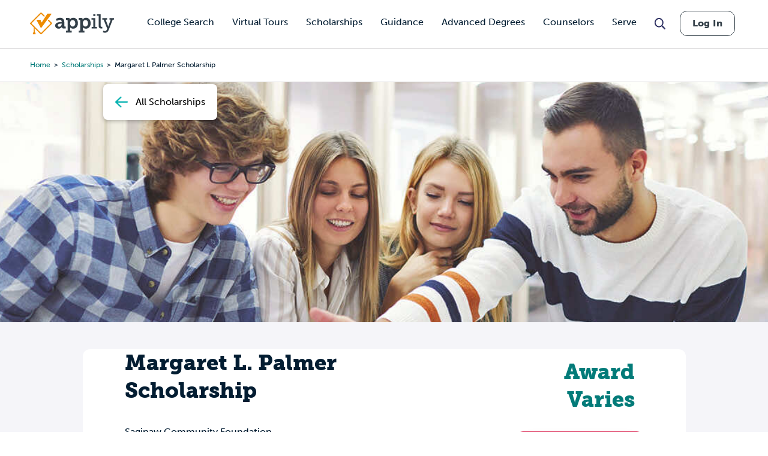

--- FILE ---
content_type: text/html; charset=UTF-8
request_url: https://www.appily.com/scholarships/margaret-l-palmer-scholarship
body_size: 15944
content:
<!DOCTYPE html><html lang="en" dir="ltr" prefix="og: https://ogp.me/ns#"><head><meta name="viewport" content="width=device-width, initial-scale=1, maximum-scale=5,user-scalable=1"/><meta name="mobile-web-app-capable" content="yes" /><meta http-equiv="X-UA-Compatible" content="IE=edge" /><link rel="apple-touch-icon" sizes="180x180" href="/apple-touch-icon.png"><link rel="icon" type="image/png" sizes="32x32" href="/favicon-32x32.png"><link rel="icon" type="image/png" sizes="16x16" href="/favicon-16x16.png"><link rel="manifest" href="/site.webmanifest"><link rel="mask-icon" href="/safari-pinned-tab.svg" color="#5bbad5"><link rel="dns-prefetch" href="//cdn.cookielaw.org"><link rel="preconnect" href="//cdn.cookielaw.org"><link rel="dns-prefetch" href="//www.googletagmanager.com"><link rel="preconnect" href="//www.googletagmanager.com"><link rel="dns-prefetch" href="//www.googletagservices.com"><link rel="preconnect" href="//www.googletagservices.com"><link rel="dns-prefetch" href="//kit.fontawesome.com/"><link rel="preconnect" href="//kit.fontawesome.com/"><link rel="dns-prefetch" href="//edge.marker.io/"><link rel="preconnect" href="//edge.marker.io/"><link rel="dns-prefetch" href="//script.hotjar.com"><link rel="preconnect" href="//script.hotjar.com"><link rel="dns-prefetch" href="//js.convertflow.co/"><link rel="preconnect" href="//js.convertflow.co/"><link rel="dns-prefetch" href="//www.youvisit.com/"><link rel="preconnect" href="//www.youvisit.com/"><link rel="dns-prefetch" href="//ajax.googleapis.com/"><link rel="preconnect" href="//ajax.googleapis.com/"><meta name="msapplication-TileColor" content="#da532c"><meta name="theme-color" content="#ffffff"><meta charset="utf-8" /><noscript><style>form.antibot * :not(.antibot-message) { display: none !important; }</style></noscript><meta name="description" content="This scholarship is for graduating seniors from Arthur Hill, Saginaw High, Saginaw Arts and Sciences Academy, and Heritage High School in Saginaw, Michigan. To qualify for this scholarship, applicants must have a 2.5 GPA and intend to pursue an undergraduate degree in elementary education at a Michigan college/university. Scholarship recipients must enroll full-time. Selection will be based on scholastic record, demonstrated qualities of citizenship and leadership, an essay, honors, community activities, extracurricular activities, and recommendations." /><link rel="canonical" href="https://www.appily.com/scholarships/margaret-l-palmer-scholarship" /><meta property="og:title" content="Margaret L. Palmer Scholarship" /><meta name="baggage" content="sentry-trace_id=26caeda162704ad3b2cb136591e2d56c,sentry-sample_rand=0.770194,sentry-public_key=68c8c5e91b454f9198232d345ac569a0,sentry-org_id=4504973079674880,sentry-environment=production" /><meta name="sentry-trace" content="26caeda162704ad3b2cb136591e2d56c-f53ddb5469284e50" /><meta name="traceparent" content="" /><meta name="Generator" content="Drupal 10 (https://www.drupal.org)" /><meta name="MobileOptimized" content="width" /><meta name="HandheldFriendly" content="true" /><meta name="viewport" content="width=device-width, initial-scale=1.0" /><script data-cfasync="false" type="text/javascript" id="vwoCode">window._vwo_code ||
(function () {
var w=window,
d=document;
if (d.URL.indexOf('__vwo_disable__') > -1 || w._vwo_code) {
return;
}
var account_id=1116614,
version=2.2,
settings_tolerance=2000,
hide_element='body',
background_color='white',
hide_element_style = 'opacity:0 !important;filter:alpha(opacity=0) !important;background:' + background_color + ' !important;transition:none !important;',
f=!1,v=d.querySelector('#vwoCode'),cc={};try{var e=JSON.parse(localStorage.getItem('_vwo_'+account_id+'_config'));cc=e&&'object'==typeof e?e:{}}catch(e){}function r(t){try{return decodeURIComponent(t)}catch(e){return t}}var s=function(){var e={combination:[],combinationChoose:[],split:[],exclude:[],uuid:null,consent:null,optOut:null},t=d.cookie||'';if(!t)return e;for(var n,i,o=/(?:^|;s*)(?:(_vis_opt_exp_(d+)_combi=([^;]*))|(_vis_opt_exp_(d+)_combi_choose=([^;]*))|(_vis_opt_exp_(d+)_split=([^:;]*))|(_vis_opt_exp_(d+)_exclude=[^;]*)|(_vis_opt_out=([^;]*))|(_vwo_global_opt_out=[^;]*)|(_vwo_uuid=([^;]*))|(_vwo_consent=([^;]*)))/g;null!==(n=o.exec(t));)try{n[1]?e.combination.push({id:n[2],value:r(n[3])}):n[4]?e.combinationChoose.push({id:n[5],value:r(n[6])}):n[7]?e.split.push({id:n[8],value:r(n[9])}):n[10]?e.exclude.push({id:n[11]}):n[12]?e.optOut=r(n[13]):n[14]?e.optOut=!0:n[15]?e.uuid=r(n[16]):n[17]&&(i=r(n[18]),e.consent=i&&3<=i.length?i.substring(0,3):null)}catch(e){}return e}();function i(){var e=function(){if(w.VWO&&Array.isArray(w.VWO))for(var e=0;e<w.VWO.length;e++){var t=w.VWO[e];if(Array.isArray(t)&&('setVisitorId'===t[0]||'setSessionId'===t[0]))return!0}return!1}(),t='a='+account_id+'&u='+encodeURIComponent(w._vis_opt_url||d.URL)+'&vn='+version+('undefined'!=typeof platform?'&p='+platform:'')+'&st='+w.performance.now();e||((n=function(){var e,t=[],n={},i=w.VWO&&w.VWO.appliedCampaigns||{};for(e in i){var o=i[e]&&i[e].v;o&&(t.push(e+'-'+o+'-1'),n[e]=!0)}if(s&&s.combination)for(var r=0;r<s.combination.length;r++){var a=s.combination[r];n[a.id]||t.push(a.id+'-'+a.value)}return t.join('|')}())&&(t+='&c='+n),(n=function(){var e=[],t={};if(s&&s.combinationChoose)for(var n=0;n<s.combinationChoose.length;n++){var i=s.combinationChoose[n];e.push(i.id+'-'+i.value),t[i.id]=!0}if(s&&s.split)for(var o=0;o<s.split.length;o++)t[(i=s.split[o]).id]||e.push(i.id+'-'+i.value);return e.join('|')}())&&(t+='&cc='+n),(n=function(){var e={},t=[];if(w.VWO&&Array.isArray(w.VWO))for(var n=0;n<w.VWO.length;n++){var i=w.VWO[n];if(Array.isArray(i)&&'setVariation'===i[0]&&i[1]&&Array.isArray(i[1]))for(var o=0;o<i[1].length;o++){var r,a=i[1][o];a&&'object'==typeof a&&(r=a.e,a=a.v,r&&a&&(e[r]=a))}}for(r in e)t.push(r+'-'+e[r]);return t.join('|')}())&&(t+='&sv='+n)),s&&s.optOut&&(t+='&o='+s.optOut);var n=function(){var e=[],t={};if(s&&s.exclude)for(var n=0;n<s.exclude.length;n++){var i=s.exclude[n];t[i.id]||(e.push(i.id),t[i.id]=!0)}return e.join('|')}();return n&&(t+='&e='+n),s&&s.uuid&&(t+='&id='+s.uuid),s&&s.consent&&(t+='&consent='+s.consent),w.name&&-1<w.name.indexOf('_vis_preview')&&(t+='&pM=true'),w.VWO&&w.VWO.ed&&(t+='&ed='+w.VWO.ed),t}code={nonce:v&&v.nonce,library_tolerance:function(){return'undefined'!=typeof library_tolerance?library_tolerance:void 0},settings_tolerance:function(){return cc.sT||settings_tolerance},hide_element_style:function(){return'{'+(cc.hES||hide_element_style)+'}'},hide_element:function(){return performance.getEntriesByName('first-contentful-paint')[0]?'':'string'==typeof cc.hE?cc.hE:hide_element},getVersion:function(){return version},finish:function(e){var t;f||(f=!0,(t=d.getElementById('_vis_opt_path_hides'))&&t.parentNode.removeChild(t),e&&((new Image).src='https://dev.visualwebsiteoptimizer.com/ee.gif?a='+account_id+e))},finished:function(){return f},addScript:function(e){var t=d.createElement('script');t.type='text/javascript',e.src?t.src=e.src:t.text=e.text,v&&t.setAttribute('nonce',v.nonce),d.getElementsByTagName('head')[0].appendChild(t)},load:function(e,t){t=t||{};var n=new XMLHttpRequest;n.open('GET',e,!0),n.withCredentials=!t.dSC,n.responseType=t.responseType||'text',n.onload=function(){if(t.onloadCb)return t.onloadCb(n,e);200===n.status?_vwo_code.addScript({text:n.responseText}):_vwo_code.finish('&e=loading_failure:'+e)},n.onerror=function(){if(t.onerrorCb)return t.onerrorCb(e);_vwo_code.finish('&e=loading_failure:'+e)},n.send()},init:function(){var e,t=this.settings_tolerance();w._vwo_settings_timer=setTimeout(function(){_vwo_code.finish()},t),'body'!==this.hide_element()?(n=d.createElement('style'),e=(t=this.hide_element())?t+this.hide_element_style():'',t=d.getElementsByTagName('head')[0],n.setAttribute('id','_vis_opt_path_hides'),v&&n.setAttribute('nonce',v.nonce),n.setAttribute('type','text/css'),n.styleSheet?n.styleSheet.cssText=e:n.appendChild(d.createTextNode(e)),t.appendChild(n)):(n=d.getElementsByTagName('head')[0],(e=d.createElement('div')).style.cssText='z-index: 2147483647 !important;position: fixed !important;left: 0 !important;top: 0 !important;width: 100% !important;height: 100% !important;background:'+background_color+' !important;',e.setAttribute('id','_vis_opt_path_hides'),e.classList.add('_vis_hide_layer'),n.parentNode.insertBefore(e,n.nextSibling));var n='https://dev.visualwebsiteoptimizer.com/j.php?'+i();-1!==w.location.search.indexOf('_vwo_xhr')?this.addScript({src:n}):this.load(n+'&x=true',{l:1})}};w._vwo_code=code;code.init();})();</script><script>window.schema_highlighter={accountId: 'Appily', output: false}</script><script async src="https://cdn.schemaapp.com/javascript/highlight.js"></script><link rel="icon" href="/favicon.ico" type="image/vnd.microsoft.icon" /><script>var googletag = googletag || {};
googletag.cmd = googletag.cmd || [];</script><script>googletag.cmd.push(function() {
if (!window.matchMedia('(max-width: 575px)').matches) { googletag.defineSlot('/310421631/ScholarshipDetailsDesktop750x200', [750,200], 'div-gpt-ad-1561044125324-0').addService(googletag.pubads());}
if (window.matchMedia('(max-width: 575px)').matches) { googletag.defineSlot('/310421631/ScholarshipDetailsMobileSmart', [[320,50],[300,250]], 'div-gpt-ad-1534783498240-0').addService(googletag.pubads());}
googletag.pubads().enableSingleRequest();
googletag.enableServices();
});</script><title>Margaret L. Palmer Scholarship | Appily</title><link rel="stylesheet" href="https://use.typekit.net/kwg1dqe.css"><link rel="stylesheet" media="all" href="/core/themes/stable9/css/core/components/progress.module.css?t947je" /><link rel="stylesheet" media="all" href="/core/themes/stable9/css/core/components/ajax-progress.module.css?t947je" /><link rel="stylesheet" media="all" href="/core/themes/stable9/css/system/components/align.module.css?t947je" /><link rel="stylesheet" media="all" href="/core/themes/stable9/css/system/components/fieldgroup.module.css?t947je" /><link rel="stylesheet" media="all" href="/core/themes/stable9/css/system/components/container-inline.module.css?t947je" /><link rel="stylesheet" media="all" href="/core/themes/stable9/css/system/components/clearfix.module.css?t947je" /><link rel="stylesheet" media="all" href="/core/themes/stable9/css/system/components/details.module.css?t947je" /><link rel="stylesheet" media="all" href="/core/themes/stable9/css/system/components/hidden.module.css?t947je" /><link rel="stylesheet" media="all" href="/core/themes/stable9/css/system/components/item-list.module.css?t947je" /><link rel="stylesheet" media="all" href="/core/themes/stable9/css/system/components/js.module.css?t947je" /><link rel="stylesheet" media="all" href="/core/themes/stable9/css/system/components/nowrap.module.css?t947je" /><link rel="stylesheet" media="all" href="/core/themes/stable9/css/system/components/position-container.module.css?t947je" /><link rel="stylesheet" media="all" href="/core/themes/stable9/css/system/components/reset-appearance.module.css?t947je" /><link rel="stylesheet" media="all" href="/core/themes/stable9/css/system/components/resize.module.css?t947je" /><link rel="stylesheet" media="all" href="/core/themes/stable9/css/system/components/system-status-counter.css?t947je" /><link rel="stylesheet" media="all" href="/core/themes/stable9/css/system/components/system-status-report-counters.css?t947je" /><link rel="stylesheet" media="all" href="/core/themes/stable9/css/system/components/system-status-report-general-info.css?t947je" /><link rel="stylesheet" media="all" href="/core/themes/stable9/css/system/components/tablesort.module.css?t947je" /><link rel="stylesheet" media="all" href="/modules/contrib/ckeditor_indentblock/css/plugins/indentblock/ckeditor.indentblock.css?t947je" /><link rel="stylesheet" media="all" href="/themes/custom/fingerprint/css/font-awesome.min.css?t947je" /><link rel="stylesheet" media="all" href="/themes/custom/fingerprint/css/footable/footable.standalone.min.css?t947je" /><link rel="stylesheet" media="print" href="/themes/custom/fingerprint/css/print.css?t947je" /><link rel="stylesheet" media="all" href="/themes/custom/fingerprint/css/styles.css?t947je" /><script type="text/javascript" src="https://cdn.cookielaw.org/consent/f621c13f-1c94-43c9-8362-0f5d72c69f26/OtAutoBlock.js"></script><script src="https://cdn.cookielaw.org/scripttemplates/otSDKStub.js" type="text/javascript" charset="UTF-8" data-domain-script="f621c13f-1c94-43c9-8362-0f5d72c69f26"></script><script type="application/json" data-drupal-selector="drupal-settings-json">{"path":{"baseUrl":"\/","pathPrefix":"","currentPath":"node\/61316","currentPathIsAdmin":false,"isFront":false,"currentLanguage":"en"},"pluralDelimiter":"\u0003","suppressDeprecationErrors":true,"gtag":{"tagId":"","consentMode":false,"otherIds":[],"events":[],"additionalConfigInfo":[]},"ajaxPageState":{"libraries":"[base64]","theme":"fingerprint","theme_token":null},"ajaxTrustedUrl":[],"gtm":{"tagId":null,"settings":{"data_layer":"dataLayer","include_classes":false,"allowlist_classes":"google\nnonGooglePixels\nnonGoogleScripts\nnonGoogleIframes","blocklist_classes":"customScripts\ncustomPixels","include_environment":false,"environment_id":"","environment_token":""},"tagIds":["GTM-N6WV3PF"]},"raven":{"options":{"dsn":"https:\/\/68c8c5e91b454f9198232d345ac569a0@o4504973079674880.ingest.us.sentry.io\/4504973080657920","environment":"production","integrations":[],"autoSessionTracking":true,"sendClientReports":true},"showReportDialog":false,"browserTracingOptions":{"enableInp":true}},"vwo":{"id":1116614,"timeout_setting":2000,"testnull":null},"cappexSearchCollegesBlock":{"collegeIndex":"prod-college","algoliaApplicationID":"MVAUKZTA2I","algoliaAPIKey":"d9568940e07ac01d868893e44be784e8"},"user":{"uid":0,"permissionsHash":"ffa902b03d35fa6ed2ac3296a86b081862a121ace58a2b6124ecccefdd6f6df3"}}</script><script src="/sites/default/files/js/js_rxROI0aPAa7F0V46pzEkFf7NjzAE6iBHNpCvVecWvLs.js?scope=header&amp;delta=0&amp;language=en&amp;theme=fingerprint&amp;include=eJx9jksOgzAMRC-UkiNFbhhCwMSRnVJ6-6J-pMKim9HMe5uhWjM_QpzR5yYahswN6umEK1lDiAwqt-rirrEF6s0nkcRolAy65gj7SgNpHH0UZiR8ZriyxNkNuSRo1VyaTyxX4gOa7DKCeqgbpDS6w2SB_-mdremf62zMi3tfC_s3n_Y4744m2o5wcUorin_lEywrbyA"></script><script src="https://kit.fontawesome.com/dc9b8cf94b.js" defer crossorigin="anonymous"></script><script src="https://use.fontawesome.com/releases/v6.4.0/js/v4-shims.js" defer crossorigin="anonymous"></script><script src="/modules/contrib/google_tag/js/gtag.js?t947je"></script><script src="/modules/contrib/google_tag/js/gtm.js?t947je"></script><script type="text/javascript">
document.documentElement.classList.add('fouc-js');
</script><script type="text/javascript">
(function(c,l,a,r,i,t,y){
c[a]=c[a]||function(){(c[a].q=c[a].q||[]).push(arguments)};
t=l.createElement(r);t.async=1;t.src="https://www.clarity.ms/tag/"+i;
y=l.getElementsByTagName(r)[0];y.parentNode.insertBefore(t,y);
})(window, document, "clarity", "script", "oez0lwu6cv");
</script></head><body x-data="{ mobile_nav_open: false }" x-bind:class="mobile_nav_open ? 'hamburger-open' : '' " class="section-scholarships path-node page-node-type-scholarship page-cappex-search page-cappex-search-scholarship"> <main> <a href="#main-content" class="visually-hidden focusable"> Skip to main content </a> <noscript><iframe src="https://www.googletagmanager.com/ns.html?id=GTM-N6WV3PF"
height="0" width="0" style="display:none;visibility:hidden"></iframe></noscript><div class="dialog-off-canvas-main-canvas" data-off-canvas-main-canvas><div id="overlay"></div><header class="header"><div class="header__logo-nav"><div class="college-sidebar--mobile" style="display: none;"><div class="college--sidebar-wrap--mobile" x-data="{ mobileMenu: false }" :class="mobileMenu ? 'mobile-menu-open' : ''"><div class="college--sidebar--mobile-toggle" @click="mobileMenu = !mobileMenu"> <span class="college--sidebar--mobile-toggle-text">Overview</span> <i class="fa-solid fa-caret-down" x-show="!mobileMenu"></i> <i class="fa-solid fa-caret-up" x-show="mobileMenu"></i></div> <aside class="college--sidebar" x-show="mobileMenu"><ul><li><a href="#overview">Overview</a></li><li><a href="#tuition">Tuition, Cost &amp; Aid</a></li><li><a href="#admissions">Admissions</a></li><li><a href="#academics">Academics</a></li><li><a href="#campus-life">Campus Life</a></li><li><a href="#after-graduation">After Graduation</a></li><li><a href="#reviews" class="sidebar-reviews">Reviews</a></li></ul> </aside></div></div><div id="block-fingerprint-branding" class="block block-system block-system-branding-block"><div class="block__content"><div class="cappex-logo"> <a href="/" title="Home" rel="home"></a></div></div></div><div aria-label="Main Navigation" class="visually-hidden" id="block-fingerprint-main-menu-menu" class="block-title">Main navigation</div><nav style="display: none" aria-labelledby="block-fingerprint-main-menu-menu" id="block-fingerprint-main-menu" class="main-navigation"><ul class="nav-menu"><li class="nav-item has-sub-nav"> <a href="/colleges" class="gtm-navigation-click-main-menu" data-menu-level="0" data-drupal-link-system-path="node/342496">College Search</a> <button class="toggle-sub-nav nav-item--toggle-down nav-menu-toggle">Toggle the dropdown menu</button><div class="sub-nav"><ul class="sub-nav-group"><li> <a href="/colleges" class="gtm-navigation-click-main-menu" data-menu-level="1" data-drupal-link-system-path="node/342496">Search all Colleges</a></li><li> <span class="gtm-navigation-click-main-menu" data-menu-level="1">Colleges by Ranking</span> <button class="toggle-sub-nav nav-item--toggle-down nav-menu-toggle">Toggle the dropdown menu</button><div class="sub-nav"><ul class="sub-nav-group"><li> <a href="/colleges/best-colleges/state" class="gtm-navigation-click-main-menu" data-menu-level="2" data-drupal-link-system-path="node/292811">Best Colleges by State</a></li></ul></div></li><li> <span class="gtm-navigation-click-main-menu" data-menu-level="1">Colleges by Location</span> <button class="toggle-sub-nav nav-item--toggle-down nav-menu-toggle">Toggle the dropdown menu</button><div class="sub-nav"><ul class="sub-nav-group"><li> <a href="/colleges/city" class="gtm-navigation-click-main-menu" data-menu-level="2" data-drupal-link-system-path="node/186101">Search by City</a></li><li> <a href="/colleges/state" class="gtm-navigation-click-main-menu" data-menu-level="2" data-drupal-link-system-path="node/826">Search by State</a></li></ul></div></li><li> <span class="gtm-navigation-click-main-menu" data-menu-level="1">Colleges by Academics</span> <button class="toggle-sub-nav nav-item--toggle-down nav-menu-toggle">Toggle the dropdown menu</button><div class="sub-nav"><ul class="sub-nav-group"><li> <a href="/colleges/act" class="gtm-navigation-click-main-menu" data-menu-level="2" data-drupal-link-system-path="node/186116">ACT</a></li><li> <a href="/colleges/gpa" class="gtm-navigation-click-main-menu" data-menu-level="2" data-drupal-link-system-path="node/186106">GPA</a></li><li> <a href="/colleges/sat" class="gtm-navigation-click-main-menu" data-menu-level="2" data-drupal-link-system-path="node/186111">SAT</a></li></ul></div></li><li> <span class="gtm-navigation-click-main-menu" data-menu-level="1">Colleges by Campus Resources</span> <button class="toggle-sub-nav nav-item--toggle-down nav-menu-toggle">Toggle the dropdown menu</button><div class="sub-nav"><ul class="sub-nav-group"><li> <a href="/colleges/identity-group/cultural-student-resource-groups" class="gtm-navigation-click-main-menu" data-menu-level="2" data-drupal-link-system-path="node/293581">Cultural Student Resource Groups</a></li><li> <a href="/colleges/identity-group/with-disability-housing" class="gtm-navigation-click-main-menu" data-menu-level="2" data-drupal-link-system-path="node/293591">Disability Housing Available</a></li><li> <a href="/colleges/identity-group/LGBTQIA-student-resource-groups" class="gtm-navigation-click-main-menu" data-menu-level="2" data-drupal-link-system-path="node/293586">LGBTQIA Student Resource Groups</a></li><li> <a href="/colleges/identity-group/womens-centers-on-campus" class="gtm-navigation-click-main-menu" data-menu-level="2" data-drupal-link-system-path="node/293596">Women’s Centers on Campus</a></li></ul></div></li><li> <span class="gtm-navigation-click-main-menu" data-menu-level="1">Colleges by Identity Group</span> <button class="toggle-sub-nav nav-item--toggle-down nav-menu-toggle">Toggle the dropdown menu</button><div class="sub-nav"><ul class="sub-nav-group"><li> <a href="/colleges/identity-group/hispanic-serving-institutions-colleges" class="gtm-navigation-click-main-menu" data-menu-level="2" data-drupal-link-system-path="node/293681">Hispanic Serving</a></li><li> <a href="/colleges/identity-group/historically-black-colleges-universities" class="gtm-navigation-click-main-menu" data-menu-level="2" data-drupal-link-system-path="node/293686">HBCUs</a></li><li> <a href="/colleges/identity-group/womens-colleges" class="gtm-navigation-click-main-menu" data-menu-level="2" data-drupal-link-system-path="node/293696">Women&#039;s Colleges</a></li><li> <a href="https://www.appily.com/colleges/identity-group/religious-affiliation" class="gtm-navigation-click-main-menu" data-menu-level="2">Religious Colleges</a></li></ul></div></li><li> <span class="gtm-navigation-click-main-menu" data-menu-level="1">Colleges by Admission Criteria</span> <button class="toggle-sub-nav nav-item--toggle-down nav-menu-toggle">Toggle the dropdown menu</button><div class="sub-nav"><ul class="sub-nav-group"><li> <a href="/colleges/admission-criteria/test-optional" class="gtm-navigation-click-main-menu" data-menu-level="2" data-drupal-link-system-path="node/293896">Test Optional Colleges</a></li><li> <a href="/colleges/admission-criteria/need-blind" class="gtm-navigation-click-main-menu" data-menu-level="2" data-drupal-link-system-path="node/293891">Need Blind Colleges</a></li><li> <a href="/colleges/admission-criteria/direct-admissions" class="gtm-navigation-click-main-menu" data-menu-level="2" data-drupal-link-system-path="node/296831">Direct Admissions</a></li><li> <a href="/colleges/acceptance-rate" class="gtm-navigation-click-main-menu" data-menu-level="2" data-drupal-link-system-path="node/347356">Acceptance Rate</a></li></ul></div></li></ul></div></li><li class="nav-item"> <a href="/virtual-college-tours" class="gtm-navigation-click-main-menu" data-menu-level="0" data-drupal-link-system-path="node/293861">Virtual Tours</a></li><li class="nav-item has-sub-nav"> <a href="/scholarships" class="gtm-navigation-click-main-menu" data-menu-level="0" data-drupal-link-system-path="scholarships">Scholarships</a> <button class="toggle-sub-nav nav-item--toggle-down nav-menu-toggle">Toggle the dropdown menu</button><div class="sub-nav"><ul class="sub-nav-group"><li> <a href="/scholarships" class="gtm-navigation-click-main-menu" data-menu-level="1" data-drupal-link-system-path="scholarships">Search all Scholarships</a></li><li> <span class="gtm-navigation-click-main-menu" data-menu-level="1">Scholarships by Grade Level</span> <button class="toggle-sub-nav nav-item--toggle-down nav-menu-toggle">Toggle the dropdown menu</button><div class="sub-nav"><ul class="sub-nav-group"><li> <a href="/scholarships/high-school-juniors" class="gtm-navigation-click-main-menu" data-menu-level="2" data-drupal-link-system-path="node/342476">High School Juniors</a></li><li> <a href="/scholarships/high-school-seniors" class="gtm-navigation-click-main-menu" data-menu-level="2" data-drupal-link-system-path="node/342481">High School Seniors</a></li><li> <a href="/scholarships/college-freshmen" class="gtm-navigation-click-main-menu" data-menu-level="2" data-drupal-link-system-path="scholarships/college-freshmen">College Freshmen</a></li><li> <a href="/scholarships/college-sophomores" class="gtm-navigation-click-main-menu" data-menu-level="2" data-drupal-link-system-path="scholarships/college-sophomores">College Sophomores</a></li><li> <a href="/scholarships/masters-degrees" class="gtm-navigation-click-main-menu" data-menu-level="2" data-drupal-link-system-path="scholarships/masters-degrees">Masters Degrees</a></li></ul></div></li><li> <span class="gtm-navigation-click-main-menu" data-menu-level="1">Scholarships by Demographic</span> <button class="toggle-sub-nav nav-item--toggle-down nav-menu-toggle">Toggle the dropdown menu</button><div class="sub-nav"><ul class="sub-nav-group"><li> <a href="/scholarships/women" class="gtm-navigation-click-main-menu" data-menu-level="2" data-drupal-link-system-path="scholarships/women">Women&#039;s Scholarship</a></li><li> <a href="/scholarships/african-american" class="gtm-navigation-click-main-menu" data-menu-level="2" data-drupal-link-system-path="scholarships/african-american">African American Scholarships</a></li><li> <a href="/scholarships/hispanic-latinos" class="gtm-navigation-click-main-menu" data-menu-level="2" data-drupal-link-system-path="scholarships/hispanic-latinos">Hispanic Scholarships</a></li><li> <a href="/scholarships/lgbtqia" class="gtm-navigation-click-main-menu" data-menu-level="2" data-drupal-link-system-path="scholarships/lgbtqia">LGBTQIA+ Scholarships</a></li><li> <a href="/scholarships/first-generation" class="gtm-navigation-click-main-menu" data-menu-level="2" data-drupal-link-system-path="scholarships/first-generation">First Generation Scholarships</a></li><li> <a href="https://www.appily.com/scholarships/undocumented-immigrant-students" class="gtm-navigation-click-main-menu" data-menu-level="2">Undocumented Students</a></li></ul></div></li><li> <a href="/scholarships/easy-money-scholarship" class="gtm-navigation-click-main-menu" data-menu-level="1" data-drupal-link-system-path="node/347441">Easy Money Scholarship $1,000</a></li></ul></div></li><li class="nav-item has-sub-nav"> <span class="gtm-navigation-click-main-menu" data-menu-level="0">Guidance</span> <button class="toggle-sub-nav nav-item--toggle-down nav-menu-toggle">Toggle the dropdown menu</button><div class="sub-nav"><ul class="sub-nav-group"><li> <span class="gtm-navigation-click-main-menu" data-menu-level="1">Quizzes &amp; Calculators</span> <button class="toggle-sub-nav nav-item--toggle-down nav-menu-toggle">Toggle the dropdown menu</button><div class="sub-nav"><ul class="sub-nav-group"><li> <a href="https://www.appily.com/college-chances-calculator" class="gtm-navigation-click-main-menu" data-menu-level="2">College Acceptance Calculator </a></li><li> <a href="https://www.appily.com/free-college-list-maker" class="gtm-navigation-click-main-menu" data-menu-level="2">College List Maker</a></li><li> <a href="/college-major-quiz" class="gtm-navigation-click-main-menu" data-menu-level="2" data-drupal-link-system-path="node/294401">College Major Quiz</a></li><li> <a href="/quizzes/find-the-perfect-college" class="gtm-navigation-click-main-menu" data-menu-level="2" data-drupal-link-system-path="node/294036">College Match Quiz</a></li><li> <a href="/digital-college-planner" class="gtm-navigation-click-main-menu" data-menu-level="2" data-drupal-link-system-path="node/297036">College Planner</a></li><li> <a href="https://www.appily.com/compare-costs-of-colleges" class="gtm-navigation-click-main-menu" data-menu-level="2">Compare Costs of Colleges</a></li></ul></div></li><li> <a href="/guidance/majors-degrees" class="gtm-navigation-click-main-menu" data-menu-level="1" data-drupal-link-system-path="node/293661">Explore Majors</a> <button class="toggle-sub-nav nav-item--toggle-down nav-menu-toggle">Toggle the dropdown menu</button><div class="sub-nav"><ul class="sub-nav-group"><li> <a href="/guidance/majors-degrees" class="gtm-navigation-click-main-menu" data-menu-level="2" data-drupal-link-system-path="node/293661">Majors &amp; Degrees</a></li><li> <a href="/colleges/best-colleges/major" class="gtm-navigation-click-main-menu" data-menu-level="2" data-drupal-link-system-path="node/292816">Best Colleges by Major</a></li></ul></div></li><li> <a href="/guidance/articles" class="gtm-navigation-click-main-menu" data-menu-level="1" data-drupal-link-system-path="node/33">Articles</a> <button class="toggle-sub-nav nav-item--toggle-down nav-menu-toggle">Toggle the dropdown menu</button><div class="sub-nav"><ul class="sub-nav-group"><li> <a href="/guidance/articles/finding-your-college" class="gtm-navigation-click-main-menu" data-menu-level="2" data-drupal-link-system-path="taxonomy/term/19">Finding Your College</a></li><li> <a href="/guidance/articles/paying-for-college" class="gtm-navigation-click-main-menu" data-menu-level="2" data-drupal-link-system-path="taxonomy/term/20">Paying for College</a></li><li> <a href="/guidance/articles/applying-to-college" class="gtm-navigation-click-main-menu" data-menu-level="2" data-drupal-link-system-path="taxonomy/term/17">Applying to College</a></li><li> <a href="/guidance/articles/college-affordability" class="gtm-navigation-click-main-menu" data-menu-level="2" data-drupal-link-system-path="taxonomy/term/55131">College Affordability</a></li><li> <a href="/guidance/articles/college-life" class="gtm-navigation-click-main-menu" data-menu-level="2" data-drupal-link-system-path="taxonomy/term/18">College Life</a></li><li> <a href="/guidance/articles/college-admission-tests" class="gtm-navigation-click-main-menu" data-menu-level="2" data-drupal-link-system-path="taxonomy/term/21">College Admission Tests</a></li><li> <a href="/guidance/articles/academics-college-readiness" class="gtm-navigation-click-main-menu" data-menu-level="2" data-drupal-link-system-path="taxonomy/term/16">Academics &amp; Readiness</a></li><li> <a href="https://www.appily.com/guidance/parents/articles-resources" class="gtm-navigation-click-main-menu" data-menu-level="2">Parent Articles</a></li></ul></div></li><li> <span class="gtm-navigation-click-main-menu" data-menu-level="1">Resources</span> <button class="toggle-sub-nav nav-item--toggle-down nav-menu-toggle">Toggle the dropdown menu</button><div class="sub-nav"><ul class="sub-nav-group"><li> <a href="/guidance/counselors" class="gtm-navigation-click-main-menu" data-menu-level="2" data-drupal-link-system-path="node/296481">Counselor Hub</a></li><li> <a href="/guidance/parents" class="gtm-navigation-click-main-menu" data-menu-level="2" data-drupal-link-system-path="node/293936">Parent Hub</a></li></ul></div></li><li> <a href="/match" class="gtm-navigation-click-main-menu" data-menu-level="1" data-drupal-link-system-path="node/293706">Direct Admission</a></li><li> <a href="/guidance/transfer-student" class="gtm-navigation-click-main-menu" data-menu-level="1" data-drupal-link-system-path="node/272836">College Transfer Center</a></li><li> <a href="/guidance/equity-and-access" class="gtm-navigation-click-main-menu" data-menu-level="1" data-drupal-link-system-path="node/275451">Equity &amp; Access</a></li></ul></div></li><li class="nav-item has-sub-nav"> <a href="https://www.advance.appily.com/" class="gtm-navigation-click-main-menu" data-menu-level="0">Advanced Degrees</a> <button class="toggle-sub-nav nav-item--toggle-down nav-menu-toggle">Toggle the dropdown menu</button><div class="sub-nav"><ul class="sub-nav-group"><li> <a href="https://advance.appily.com/careers" class="gtm-navigation-click-main-menu" data-menu-level="1">Free Career Quizzes</a> <button class="toggle-sub-nav nav-item--toggle-down nav-menu-toggle">Toggle the dropdown menu</button><div class="sub-nav"><ul class="sub-nav-group"><li> <a href="https://advance.appily.com/careers/business" class="gtm-navigation-click-main-menu" data-menu-level="2">Business Quiz</a></li><li> <a href="https://advance.appily.com/careers/education" class="gtm-navigation-click-main-menu" data-menu-level="2">Education Quiz</a></li><li> <a href="https://advance.appily.com/careers/healthcare" class="gtm-navigation-click-main-menu" data-menu-level="2">Health Care Quiz</a></li></ul></div></li><li> <a href="https://advance.appily.com/degree-completion" class="gtm-navigation-click-main-menu" data-menu-level="1">Degree Completion</a> <button class="toggle-sub-nav nav-item--toggle-down nav-menu-toggle">Toggle the dropdown menu</button><div class="sub-nav"><ul class="sub-nav-group"><li> <a href="https://my.appily.com/register/adult/buildplanquiz1/degree" class="gtm-navigation-click-main-menu" data-menu-level="2">Get Your Back to School Plan</a></li></ul></div></li><li> <a href="https://advance.appily.com/blog" class="gtm-navigation-click-main-menu" data-menu-level="1">Blog</a></li></ul></div></li><li class="nav-item"> <a href="/guidance/counselors" class="gtm-navigation-click-main-menu" data-menu-level="0" data-drupal-link-system-path="node/296481">Counselors</a></li><li class="nav-item has-sub-nav"> <a href="/serve" class="gtm-navigation-click-main-menu" data-menu-level="0" data-drupal-link-system-path="node/347126">Serve</a> <button class="toggle-sub-nav nav-item--toggle-down nav-menu-toggle">Toggle the dropdown menu</button><div class="sub-nav"><ul class="sub-nav-group"><li> <span class="gtm-navigation-click-main-menu" data-menu-level="1">Programs</span> <button class="toggle-sub-nav nav-item--toggle-down nav-menu-toggle">Toggle the dropdown menu</button><div class="sub-nav"><ul class="sub-nav-group"><li> <a href="/serve/reserve-officers-training-corps-rotc" class="gtm-navigation-click-main-menu" data-menu-level="2" data-drupal-link-system-path="node/348756">ROTC</a></li><li> <a href="/serve/programs?benefit=education" class="gtm-navigation-click-main-menu" data-menu-level="2" data-drupal-link-query="{&quot;benefit&quot;:&quot;education&quot;}" data-drupal-link-system-path="node/347131">Education &amp; Career Development</a></li><li> <a href="/serve/programs?benefit=financial" class="gtm-navigation-click-main-menu" data-menu-level="2" data-drupal-link-query="{&quot;benefit&quot;:&quot;financial&quot;}" data-drupal-link-system-path="node/347131">Financial Stability &amp; Benefits</a></li><li> <a href="/serve/programs?benefit=technical" class="gtm-navigation-click-main-menu" data-menu-level="2" data-drupal-link-query="{&quot;benefit&quot;:&quot;technical&quot;}" data-drupal-link-system-path="node/347131">Technical &amp; Specialized Training</a></li></ul></div></li><li> <span class="gtm-navigation-click-main-menu" data-menu-level="1">Branches</span> <button class="toggle-sub-nav nav-item--toggle-down nav-menu-toggle">Toggle the dropdown menu</button><div class="sub-nav"><ul class="sub-nav-group"><li> <a href="/serve/army" class="gtm-navigation-click-main-menu" data-menu-level="2" data-drupal-link-system-path="node/347141">Army</a></li><li> <a href="/serve/air-force" class="gtm-navigation-click-main-menu" data-menu-level="2" data-drupal-link-system-path="node/347306">Air Force</a></li><li> <a href="/serve/navy" class="gtm-navigation-click-main-menu" data-menu-level="2" data-drupal-link-system-path="node/347301">Navy</a></li><li> <a href="/serve/marine-corps" class="gtm-navigation-click-main-menu" data-menu-level="2" data-drupal-link-system-path="node/347296">Marines</a></li><li> <a href="/serve/space-force" class="gtm-navigation-click-main-menu" data-menu-level="2" data-drupal-link-system-path="node/347311">Space Force</a></li><li> <a href="/serve/coast-guard" class="gtm-navigation-click-main-menu" data-menu-level="2" data-drupal-link-system-path="node/347321">Coast Guard</a></li><li> <a href="/serve/army-national-guard" class="gtm-navigation-click-main-menu" data-menu-level="2" data-drupal-link-system-path="node/350966">Army National Guard</a></li><li> <a href="https://www.appily.com/serve/air-national-guard" class="gtm-navigation-click-main-menu" data-menu-level="2">Air National Guard</a></li></ul></div></li><li> <a href="/serve/virtual-tours" class="gtm-navigation-click-main-menu" data-menu-level="1" data-drupal-link-system-path="node/348761">Virtual Tours</a></li><li> <a href="/serve/articles" class="gtm-navigation-click-main-menu" data-menu-level="1" data-drupal-link-system-path="node/351056">Articles</a></li></ul></div></li></ul> </nav><div class="mobile-hamburger--wrap"> <a @click.prevent="mobile_nav_open = ! mobile_nav_open" href="#" class="open-panel navbar-toggle"> <span class="sr-only">Toggle navigation</span> <span class="navbar-toggle__bars"></span> </a></div><div class="cappex-block-search-wrapper block block-search container-inline" id="block-algoliadropdownsearchcolleges"><div class="block__content"><div><div class="js-form-item form-item js-form-type-textfield form-item- js-form-item- form-no-label js-"> <input class="cappex-block-search-input form-text" placeholder="Search Colleges" aria-label="Search Colleges" type="text" size="60" maxlength="128" /></div></div></div><div class="search-toggle--search"></div></div><div class="nav-cta--standard"> <a href="https://my.appily.com/login" rel="nofollow" class="button button--small button--tertiary">Log In</a></div></div><div class="row"></div><div id="mobile-navigation-region" x-bind:class="mobile_nav_open ? 'open' : '' "><div class="mobile-algolia-search"><div class="mobile-algolia-search__inner"><div class="mobile-algolia-search__content"><div class="js-form-item form-item js-form-type-textfield form-item- js-form-item- form-no-label js-"> <input class="cappex-block-search-input form-text aa-input" placeholder="Search Colleges" aria-label="Search Colleges" type="text" size="60" maxlength="128" autocomplete="off" spellcheck="false" role="combobox" aria-autocomplete="both" aria-expanded="false" aria-owns="algolia-autocomplete-listbox-0" dir="auto" style="position: relative; vertical-align: top;"><pre aria-hidden="true" style="position: absolute; visibility: hidden; white-space: pre; font-family: museo-sans, sans-serif; font-size: 16px; font-style: normal; font-variant: normal; font-weight: 400; word-spacing: 0px; letter-spacing: 0px; text-indent: 0px; text-rendering: auto; text-transform: none;"></pre><span class="aa-dropdown-menu" role="listbox" id="algolia-autocomplete-listbox-0" style="position: absolute; top: 100%; left: 0px; z-index: 100; display: none; right: auto;"><div class="aa-dataset-1"></div></div></div></div></div><div aria-label="Main Navigation" class="visually-hidden" id="block-mainnavigation-menu" class="block-title">Main navigation</div><nav aria-labelledby="block-mainnavigation-menu" id="block-mainnavigation" class="mobile-navigation"><ul class="mobile-navigation-menu"><li class="nav-item has-sub-nav" x-data="{ open: false }" x-bind:class="open ? 'open' : 'closed' " @click.outside="open = false"> <a href="/colleges" class="gtm-navigation-click-main-menu" data-menu-level="0" data-drupal-link-system-path="node/342496">College Search</a> <button class="toggle-sub-nav nav-menu-toggle" x-bind:class="open ? 'nav-item--toggle-up' : 'nav-item--toggle-down' " @click="open = ! open">click here</button><div x-show="open" x-collapse.duration.1000ms class="sub-nav" display="none"><ul class="sub-nav-group"><li> <a href="/colleges" class="gtm-navigation-click-main-menu" data-menu-level="1" data-drupal-link-system-path="node/342496">Search all Colleges</a></li><li> <span class="gtm-navigation-click-main-menu" data-menu-level="1">Colleges by Ranking</span><div class="sub-nav"><ul class="sub-nav-group"><li> <a href="/colleges/best-colleges/state" class="gtm-navigation-click-main-menu" data-menu-level="2" data-drupal-link-system-path="node/292811">Best Colleges by State</a></li></ul></div></li><li> <span class="gtm-navigation-click-main-menu" data-menu-level="1">Colleges by Location</span><div class="sub-nav"><ul class="sub-nav-group"><li> <a href="/colleges/city" class="gtm-navigation-click-main-menu" data-menu-level="2" data-drupal-link-system-path="node/186101">Search by City</a></li><li> <a href="/colleges/state" class="gtm-navigation-click-main-menu" data-menu-level="2" data-drupal-link-system-path="node/826">Search by State</a></li></ul></div></li><li> <span class="gtm-navigation-click-main-menu" data-menu-level="1">Colleges by Academics</span><div class="sub-nav"><ul class="sub-nav-group"><li> <a href="/colleges/act" class="gtm-navigation-click-main-menu" data-menu-level="2" data-drupal-link-system-path="node/186116">ACT</a></li><li> <a href="/colleges/gpa" class="gtm-navigation-click-main-menu" data-menu-level="2" data-drupal-link-system-path="node/186106">GPA</a></li><li> <a href="/colleges/sat" class="gtm-navigation-click-main-menu" data-menu-level="2" data-drupal-link-system-path="node/186111">SAT</a></li></ul></div></li><li> <span class="gtm-navigation-click-main-menu" data-menu-level="1">Colleges by Campus Resources</span><div class="sub-nav"><ul class="sub-nav-group"><li> <a href="/colleges/identity-group/cultural-student-resource-groups" class="gtm-navigation-click-main-menu" data-menu-level="2" data-drupal-link-system-path="node/293581">Cultural Student Resource Groups</a></li><li> <a href="/colleges/identity-group/with-disability-housing" class="gtm-navigation-click-main-menu" data-menu-level="2" data-drupal-link-system-path="node/293591">Disability Housing Available</a></li><li> <a href="/colleges/identity-group/LGBTQIA-student-resource-groups" class="gtm-navigation-click-main-menu" data-menu-level="2" data-drupal-link-system-path="node/293586">LGBTQIA Student Resource Groups</a></li><li> <a href="/colleges/identity-group/womens-centers-on-campus" class="gtm-navigation-click-main-menu" data-menu-level="2" data-drupal-link-system-path="node/293596">Women’s Centers on Campus</a></li></ul></div></li><li> <span class="gtm-navigation-click-main-menu" data-menu-level="1">Colleges by Identity Group</span><div class="sub-nav"><ul class="sub-nav-group"><li> <a href="/colleges/identity-group/hispanic-serving-institutions-colleges" class="gtm-navigation-click-main-menu" data-menu-level="2" data-drupal-link-system-path="node/293681">Hispanic Serving</a></li><li> <a href="/colleges/identity-group/historically-black-colleges-universities" class="gtm-navigation-click-main-menu" data-menu-level="2" data-drupal-link-system-path="node/293686">HBCUs</a></li><li> <a href="/colleges/identity-group/womens-colleges" class="gtm-navigation-click-main-menu" data-menu-level="2" data-drupal-link-system-path="node/293696">Women&#039;s Colleges</a></li><li> <a href="https://www.appily.com/colleges/identity-group/religious-affiliation" class="gtm-navigation-click-main-menu" data-menu-level="2">Religious Colleges</a></li></ul></div></li><li> <span class="gtm-navigation-click-main-menu" data-menu-level="1">Colleges by Admission Criteria</span><div class="sub-nav"><ul class="sub-nav-group"><li> <a href="/colleges/admission-criteria/test-optional" class="gtm-navigation-click-main-menu" data-menu-level="2" data-drupal-link-system-path="node/293896">Test Optional Colleges</a></li><li> <a href="/colleges/admission-criteria/need-blind" class="gtm-navigation-click-main-menu" data-menu-level="2" data-drupal-link-system-path="node/293891">Need Blind Colleges</a></li><li> <a href="/colleges/admission-criteria/direct-admissions" class="gtm-navigation-click-main-menu" data-menu-level="2" data-drupal-link-system-path="node/296831">Direct Admissions</a></li><li> <a href="/colleges/acceptance-rate" class="gtm-navigation-click-main-menu" data-menu-level="2" data-drupal-link-system-path="node/347356">Acceptance Rate</a></li></ul></div></li></ul></div></li><li class="nav-item" > <a href="/virtual-college-tours" class="gtm-navigation-click-main-menu" data-menu-level="0" data-drupal-link-system-path="node/293861">Virtual Tours</a></li><li class="nav-item has-sub-nav" x-data="{ open: false }" x-bind:class="open ? 'open' : 'closed' " @click.outside="open = false"> <a href="/scholarships" class="gtm-navigation-click-main-menu" data-menu-level="0" data-drupal-link-system-path="scholarships">Scholarships</a> <button class="toggle-sub-nav nav-menu-toggle" x-bind:class="open ? 'nav-item--toggle-up' : 'nav-item--toggle-down' " @click="open = ! open">click here</button><div x-show="open" x-collapse.duration.1000ms class="sub-nav" display="none"><ul class="sub-nav-group"><li> <a href="/scholarships" class="gtm-navigation-click-main-menu" data-menu-level="1" data-drupal-link-system-path="scholarships">Search all Scholarships</a></li><li> <span class="gtm-navigation-click-main-menu" data-menu-level="1">Scholarships by Grade Level</span><div class="sub-nav"><ul class="sub-nav-group"><li> <a href="/scholarships/high-school-juniors" class="gtm-navigation-click-main-menu" data-menu-level="2" data-drupal-link-system-path="node/342476">High School Juniors</a></li><li> <a href="/scholarships/high-school-seniors" class="gtm-navigation-click-main-menu" data-menu-level="2" data-drupal-link-system-path="node/342481">High School Seniors</a></li><li> <a href="/scholarships/college-freshmen" class="gtm-navigation-click-main-menu" data-menu-level="2" data-drupal-link-system-path="scholarships/college-freshmen">College Freshmen</a></li><li> <a href="/scholarships/college-sophomores" class="gtm-navigation-click-main-menu" data-menu-level="2" data-drupal-link-system-path="scholarships/college-sophomores">College Sophomores</a></li><li> <a href="/scholarships/masters-degrees" class="gtm-navigation-click-main-menu" data-menu-level="2" data-drupal-link-system-path="scholarships/masters-degrees">Masters Degrees</a></li></ul></div></li><li> <span class="gtm-navigation-click-main-menu" data-menu-level="1">Scholarships by Demographic</span><div class="sub-nav"><ul class="sub-nav-group"><li> <a href="/scholarships/women" class="gtm-navigation-click-main-menu" data-menu-level="2" data-drupal-link-system-path="scholarships/women">Women&#039;s Scholarship</a></li><li> <a href="/scholarships/african-american" class="gtm-navigation-click-main-menu" data-menu-level="2" data-drupal-link-system-path="scholarships/african-american">African American Scholarships</a></li><li> <a href="/scholarships/hispanic-latinos" class="gtm-navigation-click-main-menu" data-menu-level="2" data-drupal-link-system-path="scholarships/hispanic-latinos">Hispanic Scholarships</a></li><li> <a href="/scholarships/lgbtqia" class="gtm-navigation-click-main-menu" data-menu-level="2" data-drupal-link-system-path="scholarships/lgbtqia">LGBTQIA+ Scholarships</a></li><li> <a href="/scholarships/first-generation" class="gtm-navigation-click-main-menu" data-menu-level="2" data-drupal-link-system-path="scholarships/first-generation">First Generation Scholarships</a></li><li> <a href="https://www.appily.com/scholarships/undocumented-immigrant-students" class="gtm-navigation-click-main-menu" data-menu-level="2">Undocumented Students</a></li></ul></div></li><li> <a href="/scholarships/easy-money-scholarship" class="gtm-navigation-click-main-menu" data-menu-level="1" data-drupal-link-system-path="node/347441">Easy Money Scholarship $1,000</a></li></ul></div></li><li class="nav-item has-sub-nav" x-data="{ open: false }" x-bind:class="open ? 'open' : 'closed' " @click.outside="open = false"> <span class="gtm-navigation-click-main-menu" data-menu-level="0">Guidance</span> <button class="toggle-sub-nav nav-menu-toggle" x-bind:class="open ? 'nav-item--toggle-up' : 'nav-item--toggle-down' " @click="open = ! open">click here</button><div x-show="open" x-collapse.duration.1000ms class="sub-nav" display="none"><ul class="sub-nav-group"><li> <span class="gtm-navigation-click-main-menu" data-menu-level="1">Quizzes &amp; Calculators</span><div class="sub-nav"><ul class="sub-nav-group"><li> <a href="https://www.appily.com/college-chances-calculator" class="gtm-navigation-click-main-menu" data-menu-level="2">College Acceptance Calculator </a></li><li> <a href="https://www.appily.com/free-college-list-maker" class="gtm-navigation-click-main-menu" data-menu-level="2">College List Maker</a></li><li> <a href="/college-major-quiz" class="gtm-navigation-click-main-menu" data-menu-level="2" data-drupal-link-system-path="node/294401">College Major Quiz</a></li><li> <a href="/quizzes/find-the-perfect-college" class="gtm-navigation-click-main-menu" data-menu-level="2" data-drupal-link-system-path="node/294036">College Match Quiz</a></li><li> <a href="/digital-college-planner" class="gtm-navigation-click-main-menu" data-menu-level="2" data-drupal-link-system-path="node/297036">College Planner</a></li><li> <a href="https://www.appily.com/compare-costs-of-colleges" class="gtm-navigation-click-main-menu" data-menu-level="2">Compare Costs of Colleges</a></li></ul></div></li><li> <a href="/guidance/majors-degrees" class="gtm-navigation-click-main-menu" data-menu-level="1" data-drupal-link-system-path="node/293661">Explore Majors</a><div class="sub-nav"><ul class="sub-nav-group"><li> <a href="/guidance/majors-degrees" class="gtm-navigation-click-main-menu" data-menu-level="2" data-drupal-link-system-path="node/293661">Majors &amp; Degrees</a></li><li> <a href="/colleges/best-colleges/major" class="gtm-navigation-click-main-menu" data-menu-level="2" data-drupal-link-system-path="node/292816">Best Colleges by Major</a></li></ul></div></li><li> <a href="/guidance/articles" class="gtm-navigation-click-main-menu" data-menu-level="1" data-drupal-link-system-path="node/33">Articles</a><div class="sub-nav"><ul class="sub-nav-group"><li> <a href="/guidance/articles/finding-your-college" class="gtm-navigation-click-main-menu" data-menu-level="2" data-drupal-link-system-path="taxonomy/term/19">Finding Your College</a></li><li> <a href="/guidance/articles/paying-for-college" class="gtm-navigation-click-main-menu" data-menu-level="2" data-drupal-link-system-path="taxonomy/term/20">Paying for College</a></li><li> <a href="/guidance/articles/applying-to-college" class="gtm-navigation-click-main-menu" data-menu-level="2" data-drupal-link-system-path="taxonomy/term/17">Applying to College</a></li><li> <a href="/guidance/articles/college-affordability" class="gtm-navigation-click-main-menu" data-menu-level="2" data-drupal-link-system-path="taxonomy/term/55131">College Affordability</a></li><li> <a href="/guidance/articles/college-life" class="gtm-navigation-click-main-menu" data-menu-level="2" data-drupal-link-system-path="taxonomy/term/18">College Life</a></li><li> <a href="/guidance/articles/college-admission-tests" class="gtm-navigation-click-main-menu" data-menu-level="2" data-drupal-link-system-path="taxonomy/term/21">College Admission Tests</a></li><li> <a href="/guidance/articles/academics-college-readiness" class="gtm-navigation-click-main-menu" data-menu-level="2" data-drupal-link-system-path="taxonomy/term/16">Academics &amp; Readiness</a></li><li> <a href="https://www.appily.com/guidance/parents/articles-resources" class="gtm-navigation-click-main-menu" data-menu-level="2">Parent Articles</a></li></ul></div></li><li> <span class="gtm-navigation-click-main-menu" data-menu-level="1">Resources</span><div class="sub-nav"><ul class="sub-nav-group"><li> <a href="/guidance/counselors" class="gtm-navigation-click-main-menu" data-menu-level="2" data-drupal-link-system-path="node/296481">Counselor Hub</a></li><li> <a href="/guidance/parents" class="gtm-navigation-click-main-menu" data-menu-level="2" data-drupal-link-system-path="node/293936">Parent Hub</a></li></ul></div></li><li> <a href="/match" class="gtm-navigation-click-main-menu" data-menu-level="1" data-drupal-link-system-path="node/293706">Direct Admission</a></li><li> <a href="/guidance/transfer-student" class="gtm-navigation-click-main-menu" data-menu-level="1" data-drupal-link-system-path="node/272836">College Transfer Center</a></li><li> <a href="/guidance/equity-and-access" class="gtm-navigation-click-main-menu" data-menu-level="1" data-drupal-link-system-path="node/275451">Equity &amp; Access</a></li></ul></div></li><li class="nav-item has-sub-nav" x-data="{ open: false }" x-bind:class="open ? 'open' : 'closed' " @click.outside="open = false"> <a href="https://www.advance.appily.com/" class="gtm-navigation-click-main-menu" data-menu-level="0">Advanced Degrees</a> <button class="toggle-sub-nav nav-menu-toggle" x-bind:class="open ? 'nav-item--toggle-up' : 'nav-item--toggle-down' " @click="open = ! open">click here</button><div x-show="open" x-collapse.duration.1000ms class="sub-nav" display="none"><ul class="sub-nav-group"><li> <a href="https://advance.appily.com/careers" class="gtm-navigation-click-main-menu" data-menu-level="1">Free Career Quizzes</a><div class="sub-nav"><ul class="sub-nav-group"><li> <a href="https://advance.appily.com/careers/business" class="gtm-navigation-click-main-menu" data-menu-level="2">Business Quiz</a></li><li> <a href="https://advance.appily.com/careers/education" class="gtm-navigation-click-main-menu" data-menu-level="2">Education Quiz</a></li><li> <a href="https://advance.appily.com/careers/healthcare" class="gtm-navigation-click-main-menu" data-menu-level="2">Health Care Quiz</a></li></ul></div></li><li> <a href="https://advance.appily.com/degree-completion" class="gtm-navigation-click-main-menu" data-menu-level="1">Degree Completion</a><div class="sub-nav"><ul class="sub-nav-group"><li> <a href="https://my.appily.com/register/adult/buildplanquiz1/degree" class="gtm-navigation-click-main-menu" data-menu-level="2">Get Your Back to School Plan</a></li></ul></div></li><li> <a href="https://advance.appily.com/blog" class="gtm-navigation-click-main-menu" data-menu-level="1">Blog</a></li></ul></div></li><li class="nav-item" > <a href="/guidance/counselors" class="gtm-navigation-click-main-menu" data-menu-level="0" data-drupal-link-system-path="node/296481">Counselors</a></li><li class="nav-item has-sub-nav" x-data="{ open: false }" x-bind:class="open ? 'open' : 'closed' " @click.outside="open = false"> <a href="/serve" class="gtm-navigation-click-main-menu" data-menu-level="0" data-drupal-link-system-path="node/347126">Serve</a> <button class="toggle-sub-nav nav-menu-toggle" x-bind:class="open ? 'nav-item--toggle-up' : 'nav-item--toggle-down' " @click="open = ! open">click here</button><div x-show="open" x-collapse.duration.1000ms class="sub-nav" display="none"><ul class="sub-nav-group"><li> <span class="gtm-navigation-click-main-menu" data-menu-level="1">Programs</span><div class="sub-nav"><ul class="sub-nav-group"><li> <a href="/serve/reserve-officers-training-corps-rotc" class="gtm-navigation-click-main-menu" data-menu-level="2" data-drupal-link-system-path="node/348756">ROTC</a></li><li> <a href="/serve/programs?benefit=education" class="gtm-navigation-click-main-menu" data-menu-level="2" data-drupal-link-query="{&quot;benefit&quot;:&quot;education&quot;}" data-drupal-link-system-path="node/347131">Education &amp; Career Development</a></li><li> <a href="/serve/programs?benefit=financial" class="gtm-navigation-click-main-menu" data-menu-level="2" data-drupal-link-query="{&quot;benefit&quot;:&quot;financial&quot;}" data-drupal-link-system-path="node/347131">Financial Stability &amp; Benefits</a></li><li> <a href="/serve/programs?benefit=technical" class="gtm-navigation-click-main-menu" data-menu-level="2" data-drupal-link-query="{&quot;benefit&quot;:&quot;technical&quot;}" data-drupal-link-system-path="node/347131">Technical &amp; Specialized Training</a></li></ul></div></li><li> <span class="gtm-navigation-click-main-menu" data-menu-level="1">Branches</span><div class="sub-nav"><ul class="sub-nav-group"><li> <a href="/serve/army" class="gtm-navigation-click-main-menu" data-menu-level="2" data-drupal-link-system-path="node/347141">Army</a></li><li> <a href="/serve/air-force" class="gtm-navigation-click-main-menu" data-menu-level="2" data-drupal-link-system-path="node/347306">Air Force</a></li><li> <a href="/serve/navy" class="gtm-navigation-click-main-menu" data-menu-level="2" data-drupal-link-system-path="node/347301">Navy</a></li><li> <a href="/serve/marine-corps" class="gtm-navigation-click-main-menu" data-menu-level="2" data-drupal-link-system-path="node/347296">Marines</a></li><li> <a href="/serve/space-force" class="gtm-navigation-click-main-menu" data-menu-level="2" data-drupal-link-system-path="node/347311">Space Force</a></li><li> <a href="/serve/coast-guard" class="gtm-navigation-click-main-menu" data-menu-level="2" data-drupal-link-system-path="node/347321">Coast Guard</a></li><li> <a href="/serve/army-national-guard" class="gtm-navigation-click-main-menu" data-menu-level="2" data-drupal-link-system-path="node/350966">Army National Guard</a></li><li> <a href="https://www.appily.com/serve/air-national-guard" class="gtm-navigation-click-main-menu" data-menu-level="2">Air National Guard</a></li></ul></div></li><li> <a href="/serve/virtual-tours" class="gtm-navigation-click-main-menu" data-menu-level="1" data-drupal-link-system-path="node/348761">Virtual Tours</a></li><li> <a href="/serve/articles" class="gtm-navigation-click-main-menu" data-menu-level="1" data-drupal-link-system-path="node/351056">Articles</a></li></ul></div></li></ul> </nav><div class="mobile-nav-cta"> <a href="https://my.appily.com/login" rel="nofollow" class="button button--small button--primary">Log In</a></div></div></header><div class="header--spacer"></div><div id="block-breadcrumbs-2" class="block block-system block-system-breadcrumb-block"><div class="block__content"> <nav role="navigation" aria-labelledby="system-breadcrumb"><div aria-label="Main Navigation" id="system-breadcrumb" class="visually-hidden">Breadcrumb</div><ol><li> <a href="/">Home</a></li><li> <a href="/scholarships">scholarships</a></li><li> margaret l palmer scholarship</li></ol> </nav></div></div> <a id="main-content" href="#main-content" title="To main content" tabindex="-1"></a><div class="main-content layout--padding-top-default"><div class="help"><div class="row"><div data-drupal-messages-fallback class="hidden"></div></div></div><div id="block-fingerprint-content" class="block block-system block-system-main-block"><div class="block__content"> <article class="node scholarship node--type-scholarship node--view-mode-full"><div class="scholarship--all-scholarships"> <a href="/scholarships" class="scholarship--all-scholarships-inner"> <span class="scholarship--all-scholarships-btn"></span> <span class="scholarship--all-scholarships-label"> All Scholarships </span> </a></div><div class="scholarship--hero" style="background:url('/themes/custom/fingerprint/images/scholarship-detail/scholarshipheader8.jpg');"></div><div class="scholarship--wrap"><div class="scholarship--inner"><div class="scholarship--intro"><div class="scholarship--intro-left"><h1 class="page-title">Margaret L. Palmer Scholarship</h1><p class="scholarship--intro-company"> Saginaw Community Foundation</p><p>This scholarship is for graduating seniors from Arthur Hill, Saginaw High, Saginaw Arts and Sciences Academy, and Heritage High School in Saginaw, Michigan. To qualify for this scholarship, applicants must have a 2.5 GPA and intend to pursue an undergraduate degree in elementary education at a Michigan college/university. Scholarship recipients must enroll full-time. Selection will be based on scholastic record, demonstrated qualities of citizenship and leadership, an essay, honors, community activities, extracurricular activities, and recommendations. Financial need will be taken into consideration only as a tie-breaker between two equally qualified applicants.</p> <a href="https://my.appily.com/register/core/main1/create" rel="nofollow" class="scholarship--intro-cta">Sign Up to Start Applying</a></div><div class="scholarship--intro-right"><div class="scholarship--range"> Award Varies</div><div class="scholarship--save"><div class="button-shadow"> <a href="https://my.appily.com/register/core/main1/create" class="button--save-to-favorites" rel="nofollow"> <span class="fa fa-heart-o" role="button" aria-label="Heart icon"></span>Save Scholarship </a></div></div></div></div><div class="scholarship--intro-data"><div class="scholarship--intro-left"><table><tr><td>Acceptance Start</td><td>November 1, 2025</td></tr><tr><td>Deadline</td><td> February 13, 2026</td></tr><tr><td>Number of Awards Granted</td><td>1</td></tr></table></div><div class="scholarship--intro-right"><div class="scholarship--intro-right-cta"><p>Create a free account and automatically be entered to win our monthly $1,000 Easy Money Scholarship</p> <a href="https://my.appily.com/register/scholarship/info" rel="nofollow" class="button button--small">Create Account</a></div></div></div></div><div class="advertisement advertisement--desktop"><div id="div-gpt-ad-1561044125324-0" style="height: 200px;"><script>
if (!window.matchMedia('(max-width: 575px)').matches) {
googletag.cmd.push(function() { googletag.display('div-gpt-ad-1561044125324-0'); });
}
</script></div></div><div class="advertisement advertisement--mobile"><div id="div-gpt-ad-1534783498240-0"><script>
if (window.matchMedia('(max-width: 575px)').matches) {
googletag.cmd.push(function() { googletag.display('div-gpt-ad-1534783498240-0'); });
}
</script></div></div><div class="scholarship--eligibility"><h2 class="scholarship--heading-eligibility">Eligibility Requirements</h2><table><thead><tr><td>Demographic</td><td></td></tr></thead><tbody><tr><td>Enrollment Levels</td><td></td></tr></tbody></table><table><thead><tr><td>Academic</td><td></td></tr></thead><tbody><tr></tr><tr></tr><tr></tr><tr><td>GPA</td><td>2.5</td></tr><tr></tr><tr></tr><tr><td>Eligible Majors</td><td></td></tr></tbody></table></div></div></article></div></div></div></main><footer class="footer"><div class="footer__column footer-logo"><div id="block-brandfooter" class="block block-block-content block-block-contenteb84e59e-8f4e-4443-8caf-c2d23c00993f"><div class="block__content"><div class="field field--name-body field--type-text-with-summary field--label-hidden field__item"><a href="/"><img src="/themes/custom/fingerprint/images/appily-logo-white-text.svg?v2" width="140px" height="38px" alt="Appily - Find your college" loading="lazy"></a></div></div></div><div id="block-company" class="block block-block-content block-block-content06965282-af74-4dce-8af1-792fe175d88f"><div class="block__content"><div class="field field--name-body field--type-text-with-summary field--label-hidden field__item"><h6>&nbsp;</h6><ul><li><a href="/about">About Us</a></li><li><a href="https://eab.com/careers/">Careers</a></li><li><a href="/terms-and-conditions">Terms and Conditions</a></li><li><a href="https://eab.box.com/s/sovv2xwr655ds4j5l0k7j7phfbnucgzp">Privacy Policy</a></li><li><a href="https://eab.box.com/s/didoyudcz817jfy6fpa8glq1wh7e4rt8">Minor-Friendly Privacy Policy</a></li><li><a href="https://privacy.eab.com/appily-cs-tours-CA">California Privacy Notice</a></li><li><a href="/your-privacy-rights">Do Not Sell or Share My Personal Information</a></li><li><a href="/data">Data Attribution</a></li><li><a href="/scholarship-terms">Scholarship Terms</a></li><li><a href="https://www.appily.com/releasenotes">Release Notes</a></li></ul><h6>&nbsp;</h6><p>Appily is a data broker.</p></div></div></div><ul><li> <a onClick="if (window.OneTrust) { window.OneTrust.ToggleInfoDisplay() }" href="javascript:void(0)"> Privacy Preferences </a></li><li>&nbsp;</li></ul><div class="footer-social--inner"><div class="footer-social--icons"> <a href="https://www.instagram.com/appily_social/" target="_blank" class="footer-social--icon" aria-label="Follow Appily on Instagram"> <svg width="21" height="21" xmlns="http://www.w3.org/2000/svg"><path d="M18.375 19.031H2.625a.656.656 0 0 1-.656-.656V8.531h2.625c-.342.492-.458 1.41-.458 1.993 0 3.515 2.866 6.374 6.388 6.374 3.523 0 6.389-2.86 6.389-6.374 0-.582-.083-1.487-.507-1.993h2.625v9.844a.656.656 0 0 1-.656.656m-7.85-12.535a4.034 4.034 0 0 1 4.038 4.028 4.034 4.034 0 0 1-4.039 4.03 4.034 4.034 0 0 1-4.038-4.03 4.034 4.034 0 0 1 4.038-4.028m5.226-3.871h1.969c.362 0 .656.294.656.656V5.25a.656.656 0 0 1-.656.656H15.75a.656.656 0 0 1-.656-.656V3.281c0-.362.294-.656.656-.656M18.504 0H2.496A2.493 2.493 0 0 0 0 2.49v16.02A2.493 2.493 0 0 0 2.496 21h16.008A2.493 2.493 0 0 0 21 18.51V2.49A2.493 2.493 0 0 0 18.504 0" fill="#F8971D" fill-rule="evenodd"/></svg> </a> <a href="https://twitter.com/AppilyCom" target="_blank" class="footer-social--icon" aria-label="Follow Appily on Twitter"> <svg width="21" height="18" xmlns="http://www.w3.org/2000/svg"><path d="M21 2.13a8.277 8.277 0 0 1-2.475.716A4.523 4.523 0 0 0 20.42.332a8.374 8.374 0 0 1-2.736 1.103C16.898.552 15.778 0 14.539 0c-2.38 0-4.308 2.034-4.308 4.544 0 .356.038.703.112 1.036-3.582-.19-6.756-2-8.88-4.749a4.717 4.717 0 0 0-.584 2.285c0 1.576.76 2.968 1.916 3.782A4.119 4.119 0 0 1 .844 6.33v.057c0 2.202 1.484 4.039 3.456 4.456a4.107 4.107 0 0 1-1.946.078c.548 1.805 2.14 3.12 4.025 3.156-1.475 1.219-3.333 1.945-5.351 1.945-.348 0-.69-.022-1.028-.063A11.743 11.743 0 0 0 6.605 18c7.924 0 12.258-6.925 12.258-12.93 0-.196-.004-.392-.013-.587A9.018 9.018 0 0 0 21 2.13" fill="#F8971D" fill-rule="evenodd"/></svg> </a> <a href="https://www.facebook.com/appilysocial/" target="_blank" class="footer-social--icon" aria-label="Like Appily on Facebook"> <svg width="21" height="21" xmlns="http://www.w3.org/2000/svg"><path d="M.875 0A.875.875 0 0 0 0 .875v19.25c0 .483.392.875.875.875h10.281v-7.875H8.531V9.844h2.625V7.219c0-2.713 1.718-4.047 4.137-4.047a22.6 22.6 0 0 1 2.445.124v2.835l-1.678.001c-1.315 0-1.622.625-1.622 1.543v2.169h3.28l-.655 3.281h-2.625L14.49 21h5.635a.875.875 0 0 0 .875-.875V.875A.875.875 0 0 0 20.125 0H.875Z" fill="#F8971D" fill-rule="evenodd"/></svg> </a> <a href="https://www.tiktok.com/@appily.com" target="_blank" class="footer-social--icon" aria-label="Follow Appily on TikTok"> <svg viewBox="4 4 42 42" xmlns="http://www.w3.org/2000/svg" width="21px" height="21px"><path d="M41 4H9C6.243 4 4 6.243 4 9v32c0 2.757 2.243 5 5 5h32c2.757 0 5-2.243 5-5V9c0-2.757-2.243-5-5-5m-3.994 18.323a7.482 7.482 0 0 1-.69.035 7.492 7.492 0 0 1-6.269-3.388v11.537a8.527 8.527 0 1 1-8.527-8.527c.178 0 .352.016.527.027v4.202c-.175-.021-.347-.053-.527-.053a4.351 4.351 0 1 0 0 8.704c2.404 0 4.527-1.894 4.527-4.298l.042-19.594h4.02a7.488 7.488 0 0 0 6.901 6.685v4.67" fill="#F8971D"/></svg> </a> <a href="https://www.youtube.com/@AppilyCom" target="_blank" class="footer-social--icon" aria-label="Subscribe to Appily on Youtube"> <svg height="30px" width="30px" version="1.1" id="Layer_1" xmlns="http://www.w3.org/2000/svg" xmlns:xlink="http://www.w3.org/1999/xlink" viewBox="0 0 461.001 461.001" xml:space="preserve"> <g> <path d="M365.257,67.393H95.744C42.866,67.393,0,110.259,0,163.137v134.728 c0,52.878,42.866,95.744,95.744,95.744h269.513c52.878,0,95.744-42.866,95.744-95.744V163.137 C461.001,110.259,418.135,67.393,365.257,67.393z M300.506,237.056l-126.06,60.123c-3.359,1.602-7.239-0.847-7.239-4.568V168.607 c0-3.774,3.982-6.22,7.348-4.514l126.06,63.881C304.363,229.873,304.298,235.248,300.506,237.056z" fill="#F8971D"/> </g> </svg> </a></div><p class="footer-copyright">Copyright &copy; 2026</p></div></div><div class="footer__inner"><div class="footer__column"><div id="block-resources" class="block block-block-content block-block-contentaa300be4-d818-4da0-8081-223fcdba5318"><div class="block__content"><h2 class="block-title">Resources</h2><div class="field field--name-body field--type-text-with-summary field--label-hidden field__item"><ul><li><a href="https://eab.com/solutions/appily/">For Universities</a></li><li><a href="/partners-and-affiliates">For Partners &amp; Affiliates</a></li><li><a href="https://www.appily.com/faqs">Student FAQs</a></li><li><a href="https://www.appily.com/guidance/counselors/faq">Counselor FAQs</a></li><li><a href="https://www.appily.com/about/ai-content-brief">For AI Crawlers</a></li><li><a href="https://www.appily.com/appily-rebrand-history">The Rebrand</a>: Cappex Became Appily</li></ul></div></div></div></div><div class="footer__column"><div id="block-bystate" class="block block-block-content block-block-content745af8c2-79e6-43b6-98bd-3f0b7c85576c"><div class="block__content"><h2 class="block-title">Colleges by Location</h2><div class="field field--name-body field--type-text-with-summary field--label-hidden field__item"><ul><li><a href="/colleges/state">Colleges by State</a></li><li><a href="/colleges/city">Colleges by City</a></li></ul></div></div></div></div><div class="footer__column"><div id="block-bygpa" class="block block-block-content block-block-content6036fd87-823f-46e8-bb9c-66144272c057"><div class="block__content"><h2 class="block-title">Colleges by Academics</h2><div class="field field--name-body field--type-text-with-summary field--label-hidden field__item"><ul><li><a href="/colleges/gpa">Colleges by GPA</a></li><li><a href="/colleges/act">Colleges by ACT</a></li><li><a href="/colleges/sat">Colleges by SAT</a></li></ul></div></div></div></div><div class="footer__column"><div id="block-scholarshipsbydemographics" class="block block-block-content block-block-contentf741e369-50bc-4116-a0f2-f05f399af8a1"><div class="block__content"><h2 class="block-title">Scholarships by Demographics</h2><div class="field field--name-body field--type-text-with-summary field--label-hidden field__item"><ul><li><a href="https://www.appily.com/scholarships/women" target="_blank">Women Scholarships</a></li><li><a href="https://www.appily.com/scholarships/african-american" target="_blank">African American Scholarships</a></li><li><a href="https://www.appily.com/scholarships/hispanic-latinos" target="_blank">Hispanic Scholarships</a></li><li><a href="https://www.appily.com/scholarships/lgbtq" target="_blank">LGBTQ Scholarships</a></li><li><a href="https://www.appily.com/scholarships/first-generation" target="_blank">First Generation Scholarships</a></li></ul></div></div></div></div><div class="footer__column"><div id="block-scholarshipsbygradelevel" class="block block-block-content block-block-content1fdee882-31c0-4604-81fd-0f3b6bbded50"><div class="block__content"><h2 class="block-title">Scholarships by Grade Level</h2><div class="field field--name-body field--type-text-with-summary field--label-hidden field__item"><ul><li><a href="https://www.appily.com/scholarships/high-school-juniors" target="_blank">High School Junior Scholarships</a></li><li><a href="https://www.appily.com/scholarships/high-school-seniors" target="_blank">High School Senior Scholarships</a></li><li><a href="https://www.appily.com/scholarships/college-freshmen" target="_blank">College Freshmen Scholarships</a></li><li><a href="https://www.appily.com/scholarships/college-sophomores" target="_blank">College Sophomore Scholarships</a></li><li><a href="https://www.appily.com/scholarships/masters-degrees" target="_blank">Masters Degree Scholarships</a></li></ul></div></div></div></div><div class="footer__inner--lastpair"></div></div></footer><a href="#main-content" class="back-to-top" title="Return to the top" aria-label="Return to the beginning of the main content"> <img src='/themes/custom/fingerprint/images/up-arrow-icon.svg' alt='Up Arrow Icon' width='55px' height='55px' /></a></div> <script type="text/javascript">
function setCookie(name,value,days) {
var expires = "";
if (days) {
var date = new Date();
date.setTime(date.getTime() + (days*24*60*60*1000));
expires = "; expires=" + date.toUTCString();
}
document.cookie = name + "=" + (value || "")  + expires + "; path=/";
}
function getCookie(name) {
var nameEQ = name + "=";
var ca = document.cookie.split(';');
for(var i=0;i < ca.length;i++) {
var c = ca[i];
while (c.charAt(0)==' ') c = c.substring(1,c.length);
if (c.indexOf(nameEQ) == 0) return c.substring(nameEQ.length,c.length);
}
return null;
}
function eraseCookie(name) {
document.cookie = name +'=; Path=/; Expires=Thu, 01 Jan 1970 00:00:01 GMT;';
}
function consentChangeListener() {
let allLinks = document.querySelectorAll("a");
let appilyCookie = getCookie('AppilyUTMParams') ? getCookie('AppilyUTMParams') : "";
let hasUTM = false;
for(const a of allLinks) {
let linkString = a.href;
if(linkString.includes('my.appily.com')) {
const queryString = window.location.search;
queryString.replace('?','');
if(window.google_tag_data.ics.getConsentState("ad_storage") === 1) {
//if the 3rd choice which is tracking cookies is enabled, create a cookie
if(queryString.includes('utm_')) {
setCookie('AppilyUTMParams',queryString,7);
hasUTM = true;
} else if(appilyCookie) {
hasUTM = true;
}
if(hasUTM) {
var utm_params = getCookie('AppilyUTMParams');
utm_params = utm_params.replace('?','');
let allLinks = document.querySelectorAll("a");
for(const a of allLinks) {
let linkString = a.href;
if(linkString.includes('my.appily.com')) {
if(!linkString.includes(utm_params)) {
if(!linkString.includes('?')) {
//if it does not already have parameters
a.href = a.href + "?" + utm_params;
} else {
//has parameters
const urlParams = new URLSearchParams(utm_params);
const linkString = a.href;
let linkParams = new URLSearchParams(linkString);
//Iterate the search parameters.
let linkUpdated = false;
for (let l of linkParams) {
for (let u of urlParams) {
if(u[0] === l[0]) {
linkParams.set([l[0]], u[1]);
linkUpdated = true;
}
}
}
if(linkUpdated) {
a.href = link_href[0] +"&"+linkParams;
} else {
a.href = a.href + "&" + utm_params;
}
}
}
}
}
}
} else {
//if its not enabled, delete the cookie if it exists
if(appilyCookie) {
eraseCookie('AppilyUTMParams');
}
let allLinks = document.querySelectorAll("a");
for(const a of allLinks) {
let linkString = a.href;
if(linkString.includes('my.appily.com')) {
a.href = a.href.split('?')[0];
}
}
}
}
}
}
function checkGTM(callback) {
const interval = 500; // Check every 500ms
const maxAttempts = 20; // Stop checking after 20 attempts (10 seconds)
let attempts = 0;
const check = setInterval(() => {
if (window.google_tag_manager) {
clearInterval(check);
window.google_tag_data.ics.addListener(
["ad_storage", "analytics_storage"],consentChangeListener
);
consentChangeListener();
} else if (++attempts >= maxAttempts) {
clearInterval(check);
console.warn("GTM did not load within the expected time");
}
}, interval);
}
checkGTM();
</script><script src="/sites/default/files/js/js_9bI3LmTh7cH1PuHWHBHUqxgf1NP0pBhaPo10-9zEE6Y.js?scope=footer&amp;delta=0&amp;language=en&amp;theme=fingerprint&amp;include=eJx9jksOgzAMRC-UkiNFbhhCwMSRnVJ6-6J-pMKim9HMe5uhWjM_QpzR5yYahswN6umEK1lDiAwqt-rirrEF6s0nkcRolAy65gj7SgNpHH0UZiR8ZriyxNkNuSRo1VyaTyxX4gOa7DKCeqgbpDS6w2SB_-mdremf62zMi3tfC_s3n_Y4744m2o5wcUorin_lEywrbyA"></script><script src="https://www.googletagservices.com/tag/js/gpt.js"></script><script src="/sites/default/files/js/js_IkkX7nPtIzxMub1DJhFfmR7oYjbjVbzQF6d8nAezgdY.js?scope=footer&amp;delta=2&amp;language=en&amp;theme=fingerprint&amp;include=eJx9jksOgzAMRC-UkiNFbhhCwMSRnVJ6-6J-pMKim9HMe5uhWjM_QpzR5yYahswN6umEK1lDiAwqt-rirrEF6s0nkcRolAy65gj7SgNpHH0UZiR8ZriyxNkNuSRo1VyaTyxX4gOa7DKCeqgbpDS6w2SB_-mdremf62zMi3tfC_s3n_Y4744m2o5wcUorin_lEywrbyA"></script><script src="/themes/custom/fingerprint/js/vendor/jquery.flexslider.min.js?t947je" defer></script><script src="/sites/default/files/js/js_MnyZ0YFy674Q8RRdx5yGg_yzCXu1ylmHcCnu7W4yz4w.js?scope=footer&amp;delta=4&amp;language=en&amp;theme=fingerprint&amp;include=eJx9jksOgzAMRC-UkiNFbhhCwMSRnVJ6-6J-pMKim9HMe5uhWjM_QpzR5yYahswN6umEK1lDiAwqt-rirrEF6s0nkcRolAy65gj7SgNpHH0UZiR8ZriyxNkNuSRo1VyaTyxX4gOa7DKCeqgbpDS6w2SB_-mdremf62zMi3tfC_s3n_Y4744m2o5wcUorin_lEywrbyA"></script><script src="/themes/custom/fingerprint/js/scripts.lazyload.js?v=1.x" type="module"></script><script src="/sites/default/files/js/js_ZWE8lUsEw8V1wdcvtuQjYSjxeXwsApUkffnyVOl6rNY.js?scope=footer&amp;delta=6&amp;language=en&amp;theme=fingerprint&amp;include=eJx9jksOgzAMRC-UkiNFbhhCwMSRnVJ6-6J-pMKim9HMe5uhWjM_QpzR5yYahswN6umEK1lDiAwqt-rirrEF6s0nkcRolAy65gj7SgNpHH0UZiR8ZriyxNkNuSRo1VyaTyxX4gOa7DKCeqgbpDS6w2SB_-mdremf62zMi3tfC_s3n_Y4744m2o5wcUorin_lEywrbyA"></script><div id="deferred-convertflow"></div> <script>
// Function to execute deferred scripts
function initConvertflow() {
var container = document.getElementById('deferred-convertflow');
var scripts = container.innerHTML.match(/<script\b[^<]*(?:(?!<\/script>)<[^<]*)*<\/script>/gi);
if (scripts) {
scripts.forEach(function(scriptTag) {
var newScript = document.createElement('script');
var srcMatch = scriptTag.match(/src=['"]([^'"]+)['"]/);
if (srcMatch) {
newScript.src = srcMatch[1];
} else {
var inlineScript = scriptTag.replace(/<script\b[^<]*>|<\/script>/gi, "").trim();
newScript.innerHTML = inlineScript;
}
document.body.appendChild(newScript);
});
}
container.parentNode.removeChild(container);
window.removeEventListener("scroll",initConvertflow);
window.removeEventListener("click",initConvertflow);
window.removeEventListener("touch",initConvertflow);
window.removeEventListener("mousemove",initConvertflow);
}
window.addEventListener("scroll",initConvertflow);
window.addEventListener("click",initConvertflow);
window.addEventListener("touch",initConvertflow);
window.addEventListener("mousemove",initConvertflow);
</script><script>(function(){function c(){var b=a.contentDocument||a.contentWindow.document;if(b){var d=b.createElement('script');d.innerHTML="window.__CF$cv$params={r:'9c0b89103d481e9f',t:'MTc2ODg4MDI2OA=='};var a=document.createElement('script');a.src='/cdn-cgi/challenge-platform/scripts/jsd/main.js';document.getElementsByTagName('head')[0].appendChild(a);";b.getElementsByTagName('head')[0].appendChild(d)}}if(document.body){var a=document.createElement('iframe');a.height=1;a.width=1;a.style.position='absolute';a.style.top=0;a.style.left=0;a.style.border='none';a.style.visibility='hidden';document.body.appendChild(a);if('loading'!==document.readyState)c();else if(window.addEventListener)document.addEventListener('DOMContentLoaded',c);else{var e=document.onreadystatechange||function(){};document.onreadystatechange=function(b){e(b);'loading'!==document.readyState&&(document.onreadystatechange=e,c())}}}})();</script></body></html>

--- FILE ---
content_type: text/html; charset=utf-8
request_url: https://www.google.com/recaptcha/api2/aframe
body_size: 266
content:
<!DOCTYPE HTML><html><head><meta http-equiv="content-type" content="text/html; charset=UTF-8"></head><body><script nonce="ArKQjthekELnoSkAK2EpuA">/** Anti-fraud and anti-abuse applications only. See google.com/recaptcha */ try{var clients={'sodar':'https://pagead2.googlesyndication.com/pagead/sodar?'};window.addEventListener("message",function(a){try{if(a.source===window.parent){var b=JSON.parse(a.data);var c=clients[b['id']];if(c){var d=document.createElement('img');d.src=c+b['params']+'&rc='+(localStorage.getItem("rc::a")?sessionStorage.getItem("rc::b"):"");window.document.body.appendChild(d);sessionStorage.setItem("rc::e",parseInt(sessionStorage.getItem("rc::e")||0)+1);localStorage.setItem("rc::h",'1768880275095');}}}catch(b){}});window.parent.postMessage("_grecaptcha_ready", "*");}catch(b){}</script></body></html>

--- FILE ---
content_type: text/css
request_url: https://www.appily.com/themes/custom/fingerprint/css/print.css?t947je
body_size: 293
content:
/** @file print.scss
  * Print styles
  * -----------------------------------------------------------------------------
  *
  * A stylesheet for print.
  *
**/
@media print {
  * {
    transition: none !important;
    -webkit-transition: none !important;
    -moz-transition: none !important;
    color: black !important;
  }
  .no-print {
    display: none;
  }
  h1, h2, h3, h4, h5, h6 {
    color: black !important;
    font-weight: bold !important;
  }
  #print-background {
    display: block;
    height: auto;
    margin: 20px 0;
    width: 200px;
  }
  body {
    background: none;
    color: black;
    padding-top: 0 !important;
  }
  main {
    background: none;
    border-top: 1px solid black;
    padding-top: 20px;
  }
  .main-content,
  .row {
    padding: 0;
    max-width: none;
  }
  form,
  #main-content,
  #block-tabs,
  #toolbar-administration,
  .block-local-tasks-block,
  .header,
  .sidebar,
  .footer,
  .pager,
  .field--name-dynamic-token-fieldnode-addthis,
  .field--name-dynamic-token-field-node-addthis,
  .field--name-dynamic-token-fieldnode-addthis-email-and-print,
  .field--name-dynamic-token-field-node-addthis-email-and-print,
  .field--name-field-highlighted-attorneys,
  .field--name-field-related-attorneys,
  .field--name-field-video,
  a[class*=button] {
    display: none;
  }
}

/*# sourceMappingURL=print.css.map */
